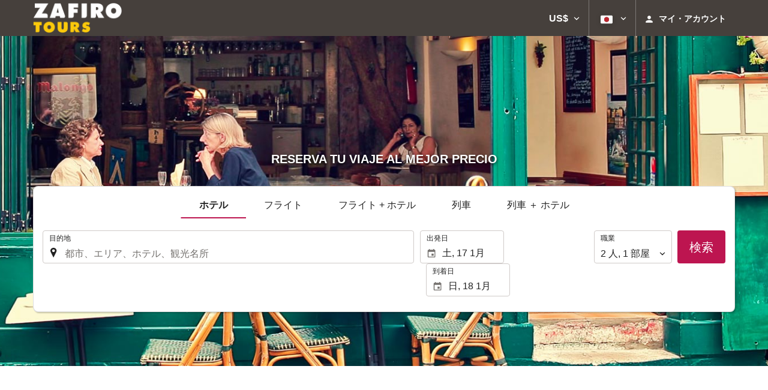

--- FILE ---
content_type: text/html; charset=UTF-8
request_url: https://booking.zaragoza.zafirotours.es/themes/ilussion/cross_domain_helper?xdm_e=https%3A%2F%2Fbooking.zaragoza.zafirotours.es%2Fja%2F&xdm_c=default1173&xdm_p=4
body_size: 2649
content:
<!DOCTYPE html>
<html lang="es"><head>
<script>
//<![CDATA[
var Themes = {"Ilusion":{"Ilusion":{"vars":{"preferencesCookie":"_upfs","preferencesDomain":".zaragoza.zafirotours.es","userCurrency":"USD","conversionRates":{"AED":4.2624029997224,"AFN":76.023337796283,"ALL":96.58074978379,"AMD":441.02658640571,"ANG":2.0776150001652,"ARS":1663.0926804963,"ATS":13.760306621023,"AUD":1.7363089999962,"AWG":2.0920300001077,"AZN":1.9361580000869,"BAM":1.9533880000399,"BBD":2.3374139998101,"BDT":141.9447383016,"BEF":40.339822015219,"BGN":1.9491219998294,"BHD":0.43737699999538,"BIF":3435.8581966349,"BMD":1.1606270000043,"BND":1.4939550000233,"BOB":8.0190989982703,"BRL":6.2500740008762,"BSD":1.1605670000215,"BTN":105.28899692289,"BWP":15.499862009378,"BYR":20790.280128234,"BZD":2.33411799985,"CAD":1.6136250000087,"CLP":1027.2823594457,"CNY":8.0853959991109,"COP":4288.5508557803,"CRC":567.19966040622,"CUP":30.756614027614,"CVE":110.12902088351,"CYP":0.58527447856277,"CZK":24.274452985519,"CHF":0.93099700003608,"DEM":1.9558296193711,"DJF":206.66482486975,"DKK":7.4711939990443,"DOP":73.938705995749,"DZD":151.10746814511,"EEK":15.646636951909,"EGP":54.845020941666,"ESP":166.38603443479,"ETB":181.09140275266,"FIM":5.9457271987856,"FJD":2.6456469998419,"FKP":0.86705799998273,"FRF":6.5595708750774,"GBP":0.86727800002431,"GEL":3.1278879995167,"GHC":24528.440727023,"GIP":0.86705799998273,"GMD":85.307826338756,"GNF":10160.453887796,"GRD":340.7503206205,"GTQ":8.8980129984203,"GYD":242.7602579318,"HKD":9.0530699989248,"HNL":30.606210040417,"HRK":7.517262001493,"HTG":152.02229558987,"HUF":385.37283492242,"IDR":19635.718156756,"IEP":0.78756281712765,"ILS":3.6511640000651,"INR":105.32945225198,"IQD":1520.3229165875,"IRR":967960.50721131,"ISK":146.20426176943,"ITL":1936.2696216723,"JMD":183.14386703477,"JOD":0.82288799997971,"JPY":183.45218038236,"KES":149.66249759829,"KGS":101.49651022011,"KHR":4672.231294138,"KMF":492.10614985548,"KPW":1044.5746100472,"KRW":1711.3672951891,"KWD":0.35733400000004,"KYD":0.96710600002141,"KZT":593.44726215183,"LAK":25094.03991458,"LBP":103927.4170919,"LKR":359.51609995784,"LRD":209.48134785411,"LSL":19.002636982632,"LTL":3.4528000004254,"LUF":40.339822015219,"LVL":0.70280000001763,"LYD":6.3062140015134,"MAD":10.684907005333,"MDL":19.897432001213,"MGF":13538.871453831,"MKD":61.502377998671,"MMK":2437.0978940793,"MNT":4134.3959833516,"MOP":9.3237879959733,"MRU":46.468623897224,"MTL":0.4293006223319,"MUR":53.739101092299,"MVR":17.931825998505,"MWK":2012.4153955413,"MXN":20.554708985885,"MYR":4.7092460000423,"MZM":35335.938769885,"NAD":19.002636982632,"NGN":1648.3917712942,"NIO":42.707268045019,"NLG":2.2037110717464,"NOK":11.715413994678,"NPR":168.46199705397,"NZD":2.0170790000133,"OMR":0.44623500000453,"PAB":1.1605670000215,"PEN":3.8996850006433,"PGK":4.9578779998966,"PHP":68.988855933449,"PKR":324.79276678713,"PTE":200.48196666715,"PYG":7932.2081760443,"QAR":4.2196900006935,"ROL":44624.927484493,"RUB":90.262884151163,"RWF":1692.1106525303,"SAR":4.3525070000717,"SBD":9.436146999242,"SCR":15.716964008443,"SDD":338.94743264267,"SEK":10.714171003779,"SGD":1.4953340000109,"SHP":0.87077099996665,"SIT":239.63977349249,"SKK":30.126016040561,"SLL":24337.769297417,"SOS":662.0824957438,"SRG":4126.45096332,"STN":24.469787003498,"SVC":9.6209800015856,"SYP":12836.04772956,"SZL":19.007531006173,"THB":36.497656954442,"TND":3.4038969997474,"TOP":2.7945109999203,"TRY":50.231419918923,"TTD":7.8802700018802,"TWD":36.649696037133,"TZS":2924.77963979,"UAH":50.325462060336,"UGX":4125.9061521387,"USD":1.1606270000043,"UYU":44.914543007887,"UZS":13890.856760263,"VEF":3843197.5403536,"VND":30495.428735233,"VUV":140.50583985125,"WST":3.2329510000866,"XAF":655.14807165354,"XCD":3.1366530001451,"XOF":655.14807165354,"XPF":119.33174224344,"YER":276.72251950984,"ZAR":19.050182984532,"ZMK":7231.7508575049,"ZWD":435.62603752509,"EUR":1,"RON":5.0884170003813,"PLN":4.2233480002115,"mBTC":0.012283700916941,"AOA":1065.455286624,"CUC":1.1606270000043,"MZN":74.175140725262,"mBCH":1.9349285685642,"mLTC":26.367515809046,"mETH":0.35254221631055,"mDSH":18.049914786713,"mEOS":441.18814260983,"VES":393.13399343152,"XRP":0.56133491400784,"USDC":1.1596841811334,"GUSD":1.1596841811334,"PAX":1.1596841811334,"BUSD":1.1596841811334,"ZWL":373.72140564095,"RSD":117.38695143552,"BYN":3.34696700036}}}},"Components":{"LanguageSelector":{"vars":[]},"Login":{"vars":{"user":{"id":"","email":"","name":"","first_name":"","last_name":""}}},"CookiePreferenceCenter":{"vars":{"data":{"show":false}}},"MultiLogin":{"vars":{"userLoggedIn":false}}}};
//]]>
</script>
<!--[if lt IE 9]><script src="https://eur2.otcdn.com/headers/vendor/json/json3.min.js?v=1748355822"></script><![endif]--><script src="https://eur2.otcdn.com/headers/ac/il_cd/il_cd_eb1bf117ce1f7b430a294cb622ee3f2f_20251222_124029.js"></script><meta name="robots" content="noindex, follow"></head>
<body>
<script>
</script>
</body>
</html>
